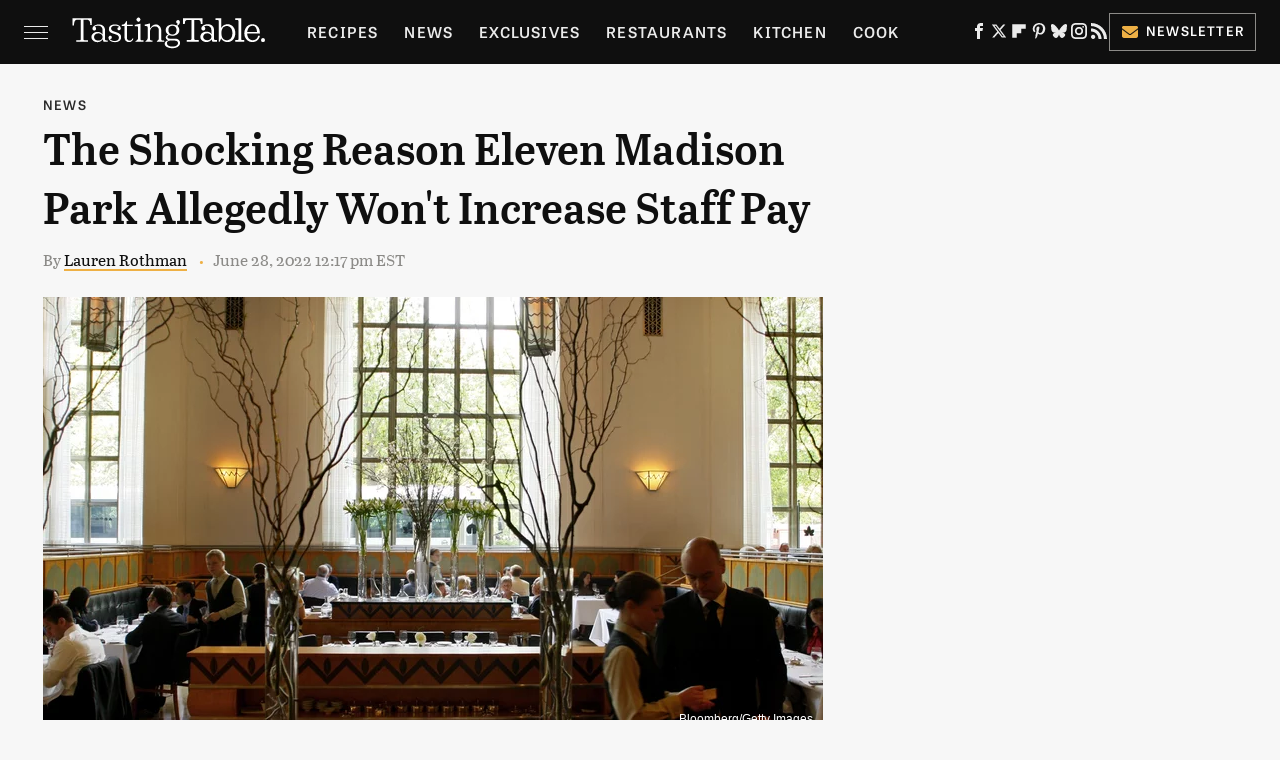

--- FILE ---
content_type: text/html
request_url: https://api.intentiq.com/profiles_engine/ProfilesEngineServlet?at=39&mi=10&dpi=936734067&pt=17&dpn=1&iiqidtype=2&iiqpcid=266f9251-2a45-4855-9753-14976a978166&iiqpciddate=1767110770055&pcid=37fedd29-182d-4fa8-9bfb-00b5fdb188f5&idtype=3&gdpr=0&japs=false&jaesc=0&jafc=0&jaensc=0&jsver=0.33&testGroup=A&source=pbjs&ABTestingConfigurationSource=group&abtg=A&vrref=https%3A%2F%2Fwww.tastingtable.com
body_size: 56
content:
{"abPercentage":97,"adt":1,"ct":2,"isOptedOut":false,"data":{"eids":[]},"dbsaved":"false","ls":true,"cttl":86400000,"abTestUuid":"g_4248cbca-c1e1-4f28-9520-26b392e1a5ed","tc":9,"sid":1761493891}

--- FILE ---
content_type: text/plain; charset=utf-8
request_url: https://ads.adthrive.com/http-api/cv2
body_size: 4551
content:
{"om":["01sx5e03","08tx68p2","0b0m8l4f","0eecfb85-5cf9-46cd-a01d-1710f88d9304","0f298g2ntpf","0mxqz9yb","1","1011_302_56862053","1019_614105101","10310289136970_674713065","10ua7afe","110_585148770643753882","11142692","11509227","1185:1610282660","1185:1610291034","11896988","11999803","11vruyfw","12121083","12122835","12123650","12124281","12136802","124843_5","124844_14","125214_4","125216_4","12623759","1453468","1606221","1610282660","1610291034","17_24104642","17_24104657","17_24104702","17_24104726","17_24525570","17_24632116","17_24632117","17_24655280","17_24683322","17_24696328","17_24696334","17_24696341","17_24766968","17_24767210","17_24767223","17_24767230","17_24767248","17_24767538","17_24767539","17_24767571","17_24767573","17_24767606","188_10629771","188_11832242","1ishtd","206_543094","2132:43966037","2132:45222397","2132:45500656","2179:582504820050462835","2249:618647940","2307:14rl7sir","2307:2xu9ksr7","2307:3hf5sd27","2307:5d7oxlyd","2307:7cmeqmw8","2307:8wq6h621","2307:9lxdy59h","2307:bj4kmsd6","2307:bkfkhqrx","2307:c1hsjx06","2307:c2d7ypnt","2307:emybj1eh","2307:en1be8o3","2307:h1xpwwfs","2307:m3i0vxvt","2307:n0r3xd0o","2307:oyugt9k7","2307:pd021fla","2307:pqo0xp44","2307:stttjga7","2307:vcf38as9","2307:wvrrqs5b","2307:xgzzblzl","2307:zksxtra3","23266973","24080387","24080414","24525570","24598434","24602716","24655280","24694809","24732878","25048612","25048614","25048618","25_4t751hhv","25_53v6aquw","25_97x9pqol","25_l0vf9ine","25_sqmqxvaf","25_sqn28jt3","25_ti0s3bz3","25_uwxs47tf","25_w4z6q6en","25_xnzjm1z9","25_y0rce1ti","25_yi6qlg3p","25_zwzjgvpw","2715_9888_522709","28152873","28933536","29414696","29414711","29414765","2974:7618517","29_644014600","29_644014611","29_644014629","29_644410561","2xu9ksr7","30583865","308_125203_5","308_125204_4","31809564","33419345","33603859","34182009","34298eys5wu","35hah0vl","36136149","3646_185414_8580210","3646_185414_8580211","3658_106750_hvnfi80x","3658_142885_T25801715","3658_15078_en1be8o3","3658_15113_9l1af08m","3658_15113_mehhq329","3658_15113_pd021fla","3658_152738_8wq6h621","3658_15782_7o3pbqhv","3658_15936_oyugt9k7","3658_18836_hzlf6ze4","3658_582283_np9yfx64","3658_582283_xe7etvhg","3658_603555_bj4kmsd6","36817348","381513943572","3822:23421345","38557827","38557829","3LMBEkP-wis","3bab26ca-450f-4bcf-82f6-bb15bbb0857a","3ojohq18","3puja2zw","3u2vm7xl","3x0anv53","3x7t8epg","409_189400","409_192546","409_192565","409_216363","409_216406","409_216506","409_225978","409_225982","409_225983","409_226312","409_226326","409_227239","409_228367","409_228370","409_230728","4100IP31KS132619-fmlabsonline_136930|ppcbuzz_125659|paletteandparlor_8f61e","41315560","44629254","458901553568","46_12124281","47183733","47183748","47183761","47183769","47191413","47210060","4771_67437_1610282667","47745534","47869802","481703827","485027845327","49185684","4aqwokyz","4bfebc32-e9fd-4a9d-9b0c-2c6591a32112","4n9mre1i","4qbhihot","4qxmmgd2","4tgls8cg","4z42112s71mcy","4zai8e8t","503677","514819301","5186552139161908918","521_425_200168","521_425_200170","521_425_200171","521_425_200173","521_425_200178","521_425_200296","521_425_200303","521_425_200304","521_425_200307","522709","523_354_6811f4998577da118a7feb0b","5316_139700_387981b0-42c8-4082-8411-11b5dcc1ba8e","5316_139700_dfe1eab0-f08a-442b-8929-4b10094d2d0d","53v6aquw","54639987","5510:8wugqkk0","5510:9jthdrjt","5510:9lxdy59h","5510:h0o0ado4","5510:khrc9fv4","5510:mehhq329","5510:ms9nn2og","5510:ongv2os2","5510:pd021fla","5510:v7523nd5","55116647","55116649","55167461","55221385","5563_66529_OADD2.7353135342693_1BS2OU32JMDL1HFQA4","557_409_220344","557_409_223589","557_409_223599","557_409_226312","557_409_228363","557_409_230731","557_409_230735","557_409_235268","55826909","558_93_emybj1eh","558_93_t0x4l2pg","558_93_xe7etvhg","560_74_17476754","56440682","56635945","56635955","570653834304","577217840","577217955","58384592","583955608059003480","585148770643753882","588062576109","592076603","59751572","59751578","5989_191659_628823336","5asha6l7","5d7oxlyd","5jksujcn","5rxhjz6q","600618969","6026534513","603485497","60884327","61102880","61174500","61174524","61212109","61231625","61231626","6126528763","6126573187","6126573201","6126573203","6126580609","614106253","616743230","616743236","616743278","616743344","616969845","616978146","616978170","616978194","616978200","616978278","616978284","617081881","617083195","617083201","617083324","617083342","618428267","618629667","61900466","61932920","61932925","61932933","619643055","619765960","62086724","62086730","622227536","622536232","622536355","6226509597","623068943","62309370","624745887","624919690","625939038","626973455","629803897","6365_61796_784880274628","643566487","643566493","644410561","644410562","645235101","648969050","649189935","659713728691","668547507","669692134","678033886","679242978","680_99480_614105094","680_99480_614105095","680_99480_614105101","680_99480_614105104","680_99480_614105105","680_99480_614105109","680_99480_672646426","680_99480_700109379","68rseg59","690_99485_1610282620","690_99485_1610282660","690_99485_1610291034","6cqn9jfm","6g2982mkirg","6g2mkirg","6ghnjsoi","6horao0p","6k5gjis0","6mrds7pc","6uc5nhqs","701817881","701838252","70_80207597","70_80207643","70_80207655","70_83447655","70_83447713","70_83447793","7130741","7255_121665_6sense-181526","7255_121665_adswizz-228710","7354_138543_80207725","7354_151700_78402005","74243_74_17476755","74243_74_17476756","74243_74_17476757","7443486","7560247","7618517","7618520","7669384","7669403","784880274628","794di3me","7969_149355_45500656","7cmeqmw8","7n298l571v0","7nl571v0","7qa8u1vt","7tknqcu9","80207643","80207655","8064027","8078705","8078706","8078707","8080355b-b88e-4272-b285-650def31c524","8085486","8085491","8106625","8124925","8132637","81407367","838bec1s","84578441","84805530","85914605","8968064","8968065","8b5u826e","8d7b9706-7755-42ba-8884-f4de81c0b657","8g2987csly0","8t0omp70","8wugqkk0","8y2y355b","92fb5c7b-3410-4da6-ace0-979b34284a69","93_6rrrbv2q","93_emybj1eh","93_pqo0xp44","9598343","97_7560247","9f62eaff-b58d-4449-af79-4aee2982dcad","9jthdrjt","9l1af08m","9lkhdu5g","9lxdy59h","9neauo71","9pvry0tu","FrzJkSijrAk","a0oxacu8","a2298epn2f0","a7w365s6","a831ssck","ake9akat","assmsqfv","b1f0ddls","b1n47h9n","bap2vhho","bj2984kmsd6","bj4kmsd6","bkfkhqrx","bpecuyjx","bryg1ztk","brzz3mxq","c2d7ypnt","c9ngmblo","ccv61396","cnzcv93o","cr-9hxzbqc08jrgv2","cr-a9s2xf1tubwj","cr-a9s2xf8vubwj","cr-aav22g2tubwj","cr-aav22g2wubwj","cr-aavwye1qubwj","cr-aawz2m3vubwj","cr-aawz2m4yubwj","cr-aawz3f4rubwj","cr-aawz3i2yubwj","cr-aawz3i6subwj","cr-aawz3i7vubwj","cr-aawz3jzvubwj","cr-ftay3eupu9vd","cr-hbx00i4u2lrgv2","cr-p5a82cdtubwe","cr-uk6amg1yu9vd","cr-xwdtt23tuatj","csa082xz","da9292c1-e595-47ca-8ccc-e0cdc376d11c","dae276e7-c381-4bbf-ac35-c31151044a95","de48lj30","dimdwze7","dm2982m9evq","dml6t80m","dwjp56fe","emybj1eh","en1be8o3","ff75emlx","ffragk0z","fnmm8quu","fpvr07x0","fx0atdhu","g2ozgyf2","gcnmycrt","gvyb44eh","h0o0ado4","h32984llbex","h37m1w5i","hghtb01w","hu1hon6j","hueqprai","hvnfi80x","hzlf6ze4","i43t86yi","if4kfw8o","ina22aoi","jd035jgw","jd298i02guh","jk9x63yf","jkowjynt","k0csqwfi","k1mcz4wq","k4gjtgr4","kdwm0bkk","ke42112fxvhhl","khrc9fv4","ky1luiq8","l0qkeplj","l2d6dxo1","ldia87ob","lp298ch2cfd","m3i0vxvt","m6rbrf6z","m89jo7y7","mehhq329","ms50j0oi","ms9nn2og","myw6iz8i","n0r3xd0o","n3egwnq7","n6r9qycr","n9diah1c","nh2989z8430","nh9z8430","nrlkfmof","nsz0ax48","nz2fsffg","o353c5bb","o5298l8h1ps","odskp0b7","oj70mowv","oril4wg7","otwem7u8","oyugt9k7","oz31jrd0","pagvt0pd","pd021fla","pluahpu1","povu6fxc","pqo0xp44","prcz3msg","prq4f8da","purncoqw","putxgaxx","pz8lwofu","pzwq3wsb","qqvgscdx","r405skhc","r7argbbh","ralux098","rghuhfhl","rmccapeb","rmwej97v","syv3gy3d","t0x4l2pg","t9y1jxrl","ti0s3bz3","tjrk1rop","u4axsm73","ubjltf5y","uc4nnnhr","ujmeb0lh","upm8xst6","v7523nd5","v945wwim","vc8qy7c6","veuwcd3t","vl4pscte","vy4kns7g","wpf3j83k","wsvht55d","wu5qr81l","wvrrqs5b","x36vzzxh","x60tofrk","x61c6oxa","x716iscu","xb298d0mxik","xbd0mxik","xe7etvhg","xgzzblzl","xuoyjzhn","yi6qlg3p","zksxtra3","zwzjgvpw","7979132","7979135"],"pmp":[],"adomains":["1md.org","a4g.com","about.bugmd.com","acelauncher.com","adameve.com","adelion.com","adp3.net","advenuedsp.com","aibidauction.com","aibidsrv.com","akusoli.com","allofmpls.org","arkeero.net","ato.mx","avazutracking.net","avid-ad-server.com","avid-adserver.com","avidadserver.com","aztracking.net","bc-sys.com","bcc-ads.com","bidderrtb.com","bidscube.com","bizzclick.com","bkserving.com","bksn.se","brightmountainads.com","bucksense.io","bugmd.com","ca.iqos.com","capitaloneshopping.com","cdn.dsptr.com","clarifion.com","cotosen.com","cs.money","cwkuki.com","dallasnews.com","dcntr-ads.com","decenterads.com","derila-ergo.com","dhgate.com","dhs.gov","digitaladsystems.com","displate.com","doyour.bid","dspbox.io","envisionx.co","ezmob.com","fmlabsonline.com","g123.jp","g2trk.com","gadgetslaboratory.com","gadmobe.com","getbugmd.com","goodtoknowthis.com","gov.il","grosvenorcasinos.com","guard.io","hero-wars.com","holts.com","howto5.io","https://www.royalcaribbean.com/","ice.gov","imprdom.com","justanswer.com","liverrenew.com","longhornsnuff.com","lovehoney.com","lowerjointpain.com","lymphsystemsupport.com","meccabingo.com","media-servers.net","medimops.de","miniretornaveis.com","mobuppsrtb.com","motionspots.com","mygrizzly.com","myiq.com","myrocky.ca","national-lottery.co.uk","nbliver360.com","ndc.ajillionmax.com","nibblr-ai.com","niutux.com","nordicspirit.co.uk","notify.nuviad.com","notify.oxonux.com","own-imp.vrtzads.com","paperela.com","parasiterelief.com","peta.org","pfm.ninja","pixel.metanetwork.mobi","pixel.valo.ai","plannedparenthood.org","plf1.net","plt7.com","pltfrm.click","printwithwave.co","privacymodeweb.com","rangeusa.com","readywind.com","reklambids.com","ri.psdwc.com","royalcaribbean.com","royalcaribbean.com.au","rtb-adeclipse.io","rtb-direct.com","rtb.adx1.com","rtb.kds.media","rtb.reklambid.com","rtb.reklamdsp.com","rtb.rklmstr.com","rtbadtrading.com","rtbsbengine.com","rtbtradein.com","saba.com.mx","securevid.co","seedtag.com","servedby.revive-adserver.net","shift.com","smrt-view.com","swissklip.com","taboola.com","tel-aviv.gov.il","temu.com","theoceanac.com","track-bid.com","trackingintegral.com","trading-rtbg.com","trkbid.com","truthfinder.com","unoadsrv.com","usconcealedcarry.com","uuidksinc.net","vabilitytech.com","vashoot.com","vegogarden.com","viewtemplates.com","votervoice.net","vuse.com","waardex.com","wapstart.ru","wdc.go2trk.com","weareplannedparenthood.org","webtradingspot.com","www.royalcaribbean.com","xapads.com","xiaflex.com","yourchamilia.com"]}

--- FILE ---
content_type: text/plain; charset=UTF-8
request_url: https://at.teads.tv/fpc?analytics_tag_id=PUB_17002&tfpvi=&gdpr_consent=&gdpr_status=22&gdpr_reason=220&ccpa_consent=&sv=prebid-v1
body_size: 56
content:
NjQzZDY1MWMtMGUzZS00Y2EwLWE1ZjAtMjc5OGYyZTg5Yjg1IzItMw==

--- FILE ---
content_type: text/plain
request_url: https://rtb.openx.net/openrtbb/prebidjs
body_size: -85
content:
{"id":"f6fa1c77-f3f6-4110-8c64-cfdc526d86b8","nbr":0}

--- FILE ---
content_type: text/plain
request_url: https://rtb.openx.net/openrtbb/prebidjs
body_size: -225
content:
{"id":"a2a63af3-48db-4ba9-8b46-e7600ba8f5b3","nbr":0}